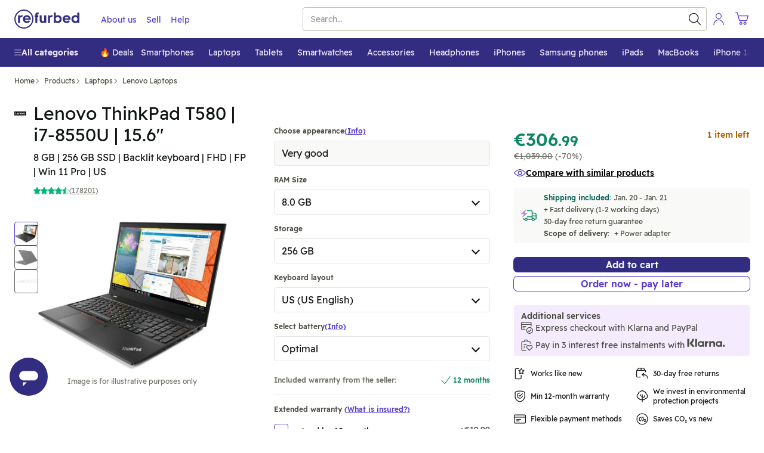

--- FILE ---
content_type: image/svg+xml
request_url: https://www.refurbed.ie/assets/image/logos/paypal.svg
body_size: 4602
content:
<svg  viewBox="0 0 65 17" fill="none" xmlns="http://www.w3.org/2000/svg">
    <path fill-rule="evenodd" clip-rule="evenodd" d="M5.91583 3.79794H10.2913C12.6405 3.79794 13.526 5.03322 13.3854 6.85363C13.1614 9.85513 11.4164 11.513 9.10367 11.513H7.93688C7.61914 11.513 7.40557 11.7297 7.32223 12.3257L6.82738 15.766C6.79613 15.9882 6.68154 16.1182 6.51485 16.1345H3.76456C3.50411 16.1345 3.41556 15.9286 3.48328 15.4843L5.15533 4.44809C5.22305 4.00924 5.45224 3.79794 5.91583 3.79794Z" fill="#009EE3"/>
    <path fill-rule="evenodd" clip-rule="evenodd" d="M24.9074 3.59206C26.3815 3.59206 27.7462 4.42641 27.5587 6.50146C27.3347 8.9666 26.0637 10.3319 24.0583 10.3373H22.3081C22.0581 10.3373 21.9331 10.5486 21.8706 10.9875L21.532 13.2251C21.4799 13.561 21.3132 13.7289 21.0684 13.7289H19.438C19.1776 13.7289 19.089 13.5555 19.1463 13.1709L20.4902 4.19344C20.5579 3.74918 20.7142 3.58664 21.0059 3.58664H24.9074V3.59206ZM22.2508 8.39772H23.5791C24.4073 8.36521 24.9595 7.76924 25.0167 6.69109C25.048 6.02469 24.6157 5.54791 23.9281 5.55333L22.678 5.55875L22.2508 8.39772ZM31.9862 13.0463C32.1373 12.9054 32.2884 12.835 32.2675 13.0083L32.2154 13.4255C32.1894 13.6422 32.2727 13.756 32.4655 13.756H33.9135C34.1584 13.756 34.2782 13.6531 34.3355 13.263L35.2262 7.43875C35.2731 7.14619 35.2001 7.00532 34.9866 7.00532H33.3926C33.2468 7.00532 33.1791 7.08659 33.1426 7.31414L33.0853 7.67172C33.0541 7.85593 32.9707 7.89386 32.8978 7.70423C32.6269 7.03783 31.9394 6.73985 30.9757 6.76694C28.7411 6.8157 27.2409 8.57651 27.0795 10.8358C26.9545 12.5857 28.1577 13.9565 29.7464 13.9565C30.8976 13.951 31.4133 13.5989 31.9862 13.0463ZM30.7726 12.1523C29.8141 12.1523 29.1422 11.3559 29.2828 10.3752C29.4235 9.40003 30.3194 8.59818 31.283 8.59818C32.2467 8.59818 32.9134 9.39461 32.7728 10.3752C32.6321 11.3505 31.7362 12.1523 30.7726 12.1523ZM38.0546 6.98365H36.5857C36.2836 6.98365 36.1586 7.21662 36.2575 7.50919L38.0806 13.0571L36.294 15.6956C36.1429 15.9177 36.2627 16.1182 36.4711 16.1182H38.1223C38.1432 16.1182 38.1588 16.1236 38.1796 16.1236C38.3567 16.1236 38.5182 16.0261 38.6119 15.869L44.2167 7.50919C44.3886 7.25455 44.3105 6.98365 44.024 6.98365H42.4613C42.1957 6.98365 42.0863 7.09201 41.9352 7.32498L39.5964 10.8466L38.5547 7.31414C38.4921 7.09743 38.3411 6.98365 38.0546 6.98365Z" fill="#113984"/>
    <path fill-rule="evenodd" clip-rule="evenodd" d="M50.0455 3.59206C51.5197 3.59206 52.8844 4.42641 52.6969 6.50146C52.4729 8.9666 51.2019 10.3319 49.1965 10.3373H47.4463C47.1963 10.3373 47.0713 10.5486 47.0088 10.9875L46.6702 13.2251C46.6181 13.561 46.4514 13.7289 46.2066 13.7289H44.5762C44.3158 13.7289 44.2272 13.5555 44.2845 13.1709L45.6336 4.19344C45.7013 3.75459 45.8576 3.58664 46.1493 3.58664L50.0455 3.59206ZM47.3942 8.39772H48.7225C49.5507 8.36521 50.1028 7.76924 50.1601 6.69109C50.1914 6.02469 49.7591 5.54791 49.0715 5.55333L47.8213 5.55875L47.3942 8.39772ZM57.1244 13.0463C57.2755 12.9054 57.4265 12.835 57.4057 13.0083L57.3536 13.4255C57.3276 13.6422 57.4109 13.756 57.6036 13.756H59.0517C59.2965 13.756 59.4163 13.6531 59.4736 13.263L60.3644 7.43875C60.4112 7.14619 60.3383 7.00532 60.1248 7.00532H58.536C58.3902 7.00532 58.3225 7.08659 58.286 7.31414L58.2287 7.67172C58.1975 7.85593 58.1141 7.89386 58.0412 7.70423C57.7703 7.03783 57.0828 6.73985 56.1243 6.76694C53.8897 6.8157 52.3895 8.57651 52.2281 10.8358C52.1031 12.5857 53.3063 13.9565 54.895 13.9565C56.0462 13.9565 56.5619 13.6043 57.1401 13.0517L57.1244 13.0463ZM55.916 12.1523C54.9575 12.1523 54.2856 11.3559 54.4262 10.3752C54.5669 9.40003 55.4628 8.59818 56.4264 8.59818C57.3849 8.59818 58.0568 9.39461 57.9162 10.3752C57.7755 11.3505 56.8744 12.1523 55.916 12.1523ZM62.5886 13.7614H60.9165C60.9113 13.7614 60.9113 13.7614 60.9061 13.7614C60.7967 13.7614 60.7081 13.6693 60.7081 13.5555C60.7081 13.5447 60.7081 13.5339 60.7081 13.5285L62.1771 3.85753C62.2083 3.72209 62.3229 3.62456 62.4531 3.62456H64.1252C64.1304 3.62456 64.1304 3.62456 64.1356 3.62456C64.245 3.62456 64.3335 3.71667 64.3335 3.83044C64.3335 3.84128 64.3335 3.85212 64.3335 3.85753L62.8646 13.5285C62.8386 13.6639 62.724 13.7614 62.5886 13.7614Z" fill="#009EE3"/>
    <path fill-rule="evenodd" clip-rule="evenodd" d="M3.18113 0H7.56181C8.79631 0 10.26 0.0433431 11.2341 0.937294C11.8852 1.53868 12.229 2.49223 12.1508 3.52162C11.88 6.9999 9.88497 8.94492 7.20239 8.94492H5.0407C4.67087 8.94492 4.43126 9.19956 4.32709 9.88222L3.72286 13.8752C3.68118 14.1353 3.57701 14.287 3.38428 14.3032H0.686073C0.389166 14.3032 0.279779 14.0702 0.357913 13.5501L2.30083 0.758503C2.37896 0.243805 2.64982 0 3.18113 0Z" fill="#113984"/>
    <path fill-rule="evenodd" clip-rule="evenodd" d="M4.38965 9.48129L5.15536 4.44807C5.22307 4.00923 5.45226 3.79251 5.91585 3.79251H10.2913C11.0154 3.79251 11.5988 3.9117 12.0571 4.12842C11.6196 7.22203 9.6923 8.94492 7.1712 8.94492H5.01992C4.72823 8.94492 4.51987 9.09662 4.38965 9.48129Z" fill="#172C70"/>
</svg>
